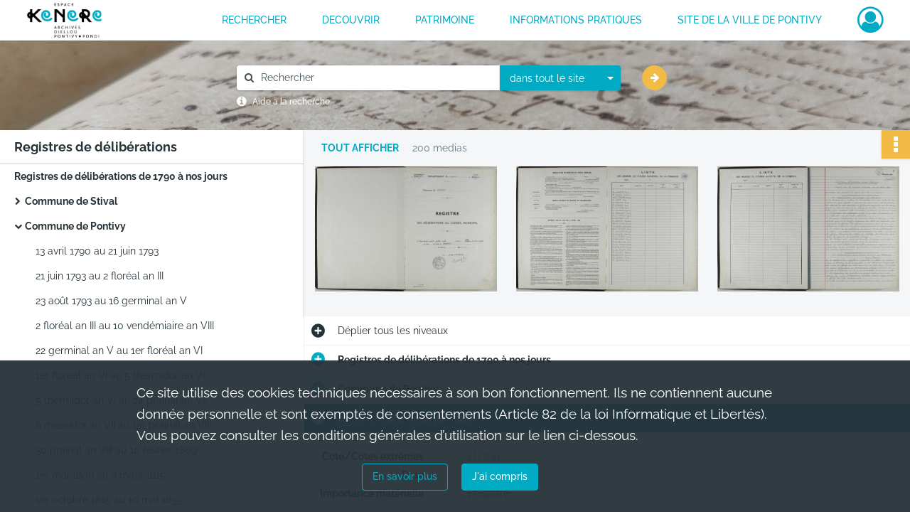

--- FILE ---
content_type: text/html; charset=UTF-8
request_url: https://archives.pontivy.fr/ark:/87553/3bhs6dq5lrj2
body_size: 5981
content:
<!DOCTYPE html>
<html lang="fr">
    <head data-captcha="none">
                    
        
        <meta charset="utf-8">
        <title>    26 février 1965 au 16 juin 1967
</title>

        <meta name="twitter:card" content="summary" /><meta property="og:url" content="https://archives.pontivy.fr/ark:/87553/3bhs6dq5lrj2" /><meta property="og:title" content="    26 février 1965 au 16 juin 1967
" /><meta property="og:image" content="https://archives.pontivy.fr/ark:/87553/3bhs6dq5lrj2/a5365002-3a7b-4e61-9a38-facfbad01aaf" /><meta name="twitter:site" content="@ArchivesPontivy" />
        <meta name="viewport" content="user-scalable=no, initial-scale=1, maximum-scale=1, minimum-scale=1, width=device-width, height=device-height"/>
        <meta name="format-detection" content="telephone=no" />

        
                    <link rel="apple-touch-icon" sizes="180x180" href="/assets/src/application/Custom/assets/static/front/favicons/apple-touch-icon.b2fb10c7c104b72e644a982fcb206240.png">
<link rel="icon" type="image/png" sizes="32x32" href="/assets/src/application/Custom/assets/static/front/favicons/favicon-32x32.2914eb6437e58a17681201ded8d828d2.png">
<link rel="icon" type="image/png" sizes="16x16" href="/assets/src/application/Custom/assets/static/front/favicons/favicon-16x16.10552ff949ca0e765e65e73ad65d48a9.png">
<link rel="manifest" href="/assets/src/application/Custom/assets/static/front/favicons/site.webmanifest.44fe19b82676cc49550804ef880e2e3e.json">
<link rel="mask-icon" href="/assets/src/application/Custom/assets/static/front/favicons/safari-pinned-tab.5131fba50e2b30b67931945261d79137.svg" color="#5bbad5">

<meta name="msapplication-TileColor" content="#da532c">
<meta name="theme-color" content="#ffffff">
        
        <link rel="stylesheet" type="text/css" href="/assets/assets/front/scss/common.6d137dff654588838818a22247fc3e81.css" />
        <link rel="stylesheet" type="text/css" href="/assets/assets/fonts/index.31b5c1038006a63162fc07056026b88e.css">

            
    <link rel="stylesheet" type="text/css" href="/assets/assets/front/scss/notice-complete.309cd04b7bea5636419aead7e90d7955.css" />

        <link rel="stylesheet" type="text/css" href="/assets/src/application/Custom/assets/src/scss/index.1c87b0f2893997ac4e7896e061ec4227.css" />
        <link rel="stylesheet" type="text/css" href="/assets/node_modules/@knight-lab/timelinejs/dist/css/timeline.4aafa9c57f79aa1cb4bc15c28ceea4bc.css" />

    </head>
    <body id="notice-complete">

                    <header id="header" role="banner">
    <div class="institutional-banner-desktop">
        

    </div>
    <div id="main-header">
        <a id="logo" href="/" title="Aller à la page d&#039;accueil">
    <img class="logo-desktop" src="/assets/src/application/Custom/assets/static/front/img/icono-logo/logo-header.bf5c6a36206dcda85f4c9558f611951a.svg" alt="Archives de Pontivy"/>

        
    <img class="logo-mobile" src="/assets/src/application/Custom/assets/static/front/img/icono-logo/logo-header.bf5c6a36206dcda85f4c9558f611951a.svg" alt="Archives de Pontivy"/>

    <span class="sr-only">Archives de Pontivy</span>
</a>
            
<nav id="main-menu" role="navigation">
            <ul aria-label="menu principal">
                                    <li><a
    href="/page/rechercher-dans-les-fonds"
    title="Aller à la page : &quot;RECHERCHER&quot;"
>RECHERCHER</a>
</li>
                                <li class="submenu-container"><a href="#">DECOUVRIR</a>
    <ul class="subnav">
                    <li><a
    href="/page/histoire-et-documents"
    title="Aller à la page : &quot;Histoire et documents&quot;"
>Histoire et documents</a>
</li>
                    <li><a
    href="/page/expositions"
    title="Aller à la page : &quot;Expositions&quot;"
>Expositions</a>
</li>
                    <li><a
    href="/page/offre-pedagogique"
    title="Aller à la page : &quot;Offre pédagogique&quot;"
>Offre pédagogique</a>
</li>
            </ul>
</li>
                                <li class="submenu-container"><a href="#">PATRIMOINE</a>
    <ul class="subnav">
                    <li><a
    href="/page/mise-en-ligne-de-la-collection-municipale"
    title="Aller à la page : &quot;Présentation du projet&quot;"
>Présentation du projet</a>
</li>
                    <li><a
    href="/page/bienvenue-sur-le-portail-des-collections-de-la-ville-de-pontivy-"
    title="Aller à la page : &quot;Portail des collections&quot;"
>Portail des collections</a>
</li>
            </ul>
</li>
                                <li class="submenu-container"><a href="#">INFORMATIONS PRATIQUES</a>
    <ul class="subnav">
                    <li><a
    href="/page/presentation"
    title="Aller à la page : &quot;Présentation des archives&quot;"
>Présentation des archives</a>
</li>
                    <li><a
    href="/page/nous-contacter-venir-aux-archives"
    title="Aller à la page : &quot;Nous contacter / Venir aux archives&quot;"
>Nous contacter / Venir aux archives</a>
</li>
                    <li><a
    href="/page/reutilisation-des-archives"
    title="Aller à la page : &quot;Réutilisation des archives&quot;"
>Réutilisation des archives</a>
</li>
            </ul>
</li>
                                <li><a
    href="https://ville-pontivy.bzh/" rel="noopener noreferrer" target="_blank"
    title="Aller à la page : &quot;Site de la ville de Pontivy&quot;"
>Site de la ville de Pontivy</a>
</li>
            
        </ul>
    </nav>
<nav id="burger-main-menu" class="left" role="navigation">
            <div>
            <label for="burger-sidebar" class="toggle" aria-label="Ouvrir le menu déroulant">
                <span class="sr-only">Ouvrir le menu déroulant</span>
                <span class="icon-bar"></span>
                <span class="icon-bar"></span>
                <span class="icon-bar"></span>
            </label>
            <input type="checkbox" id="burger-sidebar" class="sidebartoggler">

            <div class="page-wrap">
                <div class="sidebar">
                    <ul class="mainnav">
                                                <li><a
    href="/page/rechercher-dans-les-fonds"
    title="Aller à la page : &quot;RECHERCHER&quot;"
>RECHERCHER</a>
</li>
                                <li class="submenu-container"><a href="#">DECOUVRIR</a>
    <ul class="subnav">
                    <li><a
    href="/page/histoire-et-documents"
    title="Aller à la page : &quot;Histoire et documents&quot;"
>Histoire et documents</a>
</li>
                    <li><a
    href="/page/expositions"
    title="Aller à la page : &quot;Expositions&quot;"
>Expositions</a>
</li>
                    <li><a
    href="/page/offre-pedagogique"
    title="Aller à la page : &quot;Offre pédagogique&quot;"
>Offre pédagogique</a>
</li>
            </ul>
</li>
                                <li class="submenu-container"><a href="#">PATRIMOINE</a>
    <ul class="subnav">
                    <li><a
    href="/page/mise-en-ligne-de-la-collection-municipale"
    title="Aller à la page : &quot;Présentation du projet&quot;"
>Présentation du projet</a>
</li>
                    <li><a
    href="/page/bienvenue-sur-le-portail-des-collections-de-la-ville-de-pontivy-"
    title="Aller à la page : &quot;Portail des collections&quot;"
>Portail des collections</a>
</li>
            </ul>
</li>
                                <li class="submenu-container"><a href="#">INFORMATIONS PRATIQUES</a>
    <ul class="subnav">
                    <li><a
    href="/page/presentation"
    title="Aller à la page : &quot;Présentation des archives&quot;"
>Présentation des archives</a>
</li>
                    <li><a
    href="/page/nous-contacter-venir-aux-archives"
    title="Aller à la page : &quot;Nous contacter / Venir aux archives&quot;"
>Nous contacter / Venir aux archives</a>
</li>
                    <li><a
    href="/page/reutilisation-des-archives"
    title="Aller à la page : &quot;Réutilisation des archives&quot;"
>Réutilisation des archives</a>
</li>
            </ul>
</li>
                                <li><a
    href="https://ville-pontivy.bzh/" rel="noopener noreferrer" target="_blank"
    title="Aller à la page : &quot;Site de la ville de Pontivy&quot;"
>Site de la ville de Pontivy</a>
</li>
            
                    </ul>
                    

                </div>
            </div>
        </div>
    </nav>
<nav id="user-profile" role="navigation">
    <ul>
        <li class="user-profile submenu-container">
    <a href="/user/login?targetRoute=identifiers.front.ark.routing.external&amp;targetRouteParameters%5BarkUrlPath%5D=87553/3bhs6dq5lrj2" class="user-profile-icon-container" title="Mon espace personnel">
        <i class="fa fa-user-circle-o" aria-hidden="true"></i>
    </a>
    <ul class="subnav">
        <li>
            <a href="/user/login?targetRoute=identifiers.front.ark.routing.external&amp;targetRouteParameters%5BarkUrlPath%5D=87553/3bhs6dq5lrj2" title="Se connecter">Se connecter</a>
        </li>
                    <li>
                <a href="/register" title="S&#039;inscrire">S&#039;inscrire</a>
            </li>
            </ul>

</li>

    </ul>
</nav>
<nav id="burger-user-profile" class="right" role="navigation">
    <label for="profile-sidebar" class="toggle">
            <i class="fa fa-user-circle-o user-profile-icon " aria-hidden="true"></i>

    </label>
    <input type="checkbox" id="profile-sidebar" class="sidebartoggler">

    <div class="page-wrap">
        <div class="sidebar">
            <ul class="mainnav">
                    <li>
        <a href="/user/login?targetRoute=identifiers.front.ark.routing.external&amp;targetRouteParameters%5BarkUrlPath%5D=87553/3bhs6dq5lrj2" title="Se connecter">Se connecter</a>
    </li>
            <li>
            <a href="/register" title="S&#039;inscrire">S&#039;inscrire</a>
        </li>
    
            </ul>
        </div>
    </div>
</nav>


    </div>
</header>
        
        <a href="#page-top" id="scrollup" class="no-print" aria-label="Revenir en haut de la page">
            <i class="fa fa-angle-up"></i>
            <span class="sr-only">Revenir en haut de la page</span>
        </a>

        <div id="old-browsers" class="disclaimer">
    <div class="text">
        Ce portail est conçu pour être utilisé sur les navigateurs Chrome, Firefox, Safari et Edge. Pour une expérience optimale, nous vous invitons à utiliser l&#039;un de ces navigateurs.
    </div>
    <div class="buttons">
        <button type="button" class="btn btn-primary" id="old-browsers-accept">J&#039;ai compris</button>
    </div>
</div>

        <main role="main" id="page-top">

                                        
            
            <section class="section-search wide no-print" style="background-image:url(/images/fa0551f4-e363-448c-9bc4-aca4f52381cd_global_search_banner.png)">
    <div class="search-content clearfix" role="search">
        <form id="search" action="https://archives.pontivy.fr/search/results" method="GET" class="select-search">
            <div class="search-content-field clearfix">
                <i class="fal fa-search"></i>
                <label for="search-input">Moteur de recherche</label>
                <input type="text"
                       id="search-input"
                       name="q"
                       class="form-control"
                       placeholder="Rechercher"
                       value=""
                       required pattern=".*\S.*"
                       aria-label="Rechercher à travers le moteur de recherche"/>
            </div>
                        
                <div class="scope-select">
        <select name="scope" class="selectpicker" style="display: none">
            <option value="all" selected>dans tout le site</option>
            <option value="archival">dans les documents</option>
            <option value="page">dans les pages</option>
        </select>
    </div>

            <button type="submit" data-toggle="tooltip" data-placement="top" title="Rechercher" class="accent round fal fa-arrow-right"></button>
        </form>
        <form id="search-navigation" action="https://archives.pontivy.fr/search/results" method="GET">
                    </form>
    </div>

    <div class="help-search clearfix">
        <i class="fas fa-info-circle"></i>
        <a data-toggle="modal" data-target="#searchHelp" href="" title="Plus d&#039;informations sur l&#039;aide à la recherche">Aide à la recherche</a>
    </div>
    <div class="modal fade" data-url="/search/help" id="searchHelp" aria-hidden="true">
        <div class="modal-dialog" role="document">
            <div class="modal-content">
                <div class="modal-header">
                    <h2 class="modal-title">Aide à la recherche</h2>
                    <button type="button" class="close" data-dismiss="modal"><span aria-hidden="true">&times;</span></button>
                </div>
                <div class="modal-body"></div>
            </div>
        </div>
    </div>
</section>



            
                            
<aside class="alert-container row">
</aside>
            
            <div class="container">
                
<section class="notice clearfix row">
    <div class="col-4 list-notice">
        
    <h2 id="finding-aid" title="Registres de délibérations">Registres de délibérations</h2>
            <div id="classification-plan-navigation"
             data-url="https://archives.pontivy.fr/api/classificationPlan/v1/tree/ac6eb5bd-9884-4e06-ba5c-77aa36dca11e_24c96092-e5c3-43ce-9496-0fdd321a0baf"
             data-record-content-target="notice-content"
             data-current-node-id="ac6eb5bd-9884-4e06-ba5c-77aa36dca11e_24c96092-e5c3-43ce-9496-0fdd321a0baf"
        ></div>
    
    </div>
    <div id="notice-content" class="content-notice col-12 col-sm-8">
        
    
<div
    id="actionbar"
    data-bookmark-url="https://archives.pontivy.fr/user/api/v1/bookmark/record/3bhs6dq5lrj2"
    data-bookmark-data="{}"
    data-bookmark-list-url="https://archives.pontivy.fr/user/bookmarks"
    data-logged-in=""
        data-social="1"    data-print="1"
    data-bookmarked=""
    data-site-name="Archives de Pontivy"
    data-page-title="    26 février 1965 au 16 juin 1967
"
    data-share-mail-body="Bonjour,
Je vous recommande cette page :
https%3A%2F%2Farchives.pontivy.fr%2Fark%3A%2F87553%2F3bhs6dq5lrj2
Bonne consultation !
"
    ></div>



        
    
            <div class="img-notice">
            <p>
                                                        <a href="/ark:/87553/3bhs6dq5lrj2/fb341d99-826e-40e0-9b06-88f98bf4efeb" class="no-print bloc-media-sub-info" rel="noopener noreferrer" target="_blank">
                        Tout afficher
                    </a>
                                <span>
                                    200 medias

                            </span>
            </p>

            <ul>
                                    <li>
                        <a href="/ark:/87553/3bhs6dq5lrj2/a5365002-3a7b-4e61-9a38-facfbad01aaf" class="image-thumbnail" rel="noopener noreferrer" target="_blank">
                            <span class="qs">Afficher</span>
                            <img class="list-picture img-fluid" src="/images/a5365002-3a7b-4e61-9a38-facfbad01aaf_img-notice.jpg" alt="26 février 1965 au 16 juin 1967">
                        </a>
                    </li>
                                    <li>
                        <a href="/ark:/87553/3bhs6dq5lrj2/00dd17f9-e949-459f-8895-0a967425acf7" class="image-thumbnail" rel="noopener noreferrer" target="_blank">
                            <span class="qs">Afficher</span>
                            <img class="list-picture img-fluid" src="/images/00dd17f9-e949-459f-8895-0a967425acf7_img-notice.jpg" alt="26 février 1965 au 16 juin 1967">
                        </a>
                    </li>
                                    <li>
                        <a href="/ark:/87553/3bhs6dq5lrj2/1a276be2-6207-4a2a-ba36-f3e19bba138d" class="image-thumbnail" rel="noopener noreferrer" target="_blank">
                            <span class="qs">Afficher</span>
                            <img class="list-picture img-fluid" src="/images/1a276be2-6207-4a2a-ba36-f3e19bba138d_img-notice.jpg" alt="26 février 1965 au 16 juin 1967">
                        </a>
                    </li>
                            </ul>
        </div>
    

<div
    class="collapse-toggle-all show"
    data-parentRecords-fold="Replier"
    data-parentRecords-unfold="Déplier"
>
    <span>Déplier</span> tous les niveaux
</div>

    
<section class="notice-info notice-2">
    <div class="intitup
        collapsed                " data-target="#notice2"
        data-toggle="collapse"        aria-expanded="true">

                    <h2>    Registres de délibérations de 1790 à nos jours
</h2>
            </div>
    <div class="clearfix detail collapse-await " id="notice2" aria-expanded="true">
        <div class="groups">
            
    <div class="group">
                
            <div class="row ">
            <div class="attribut-col col-xl-3 col-lg-5 col-md-5 col-sm-5">
                <p class="attribut">Cote/Cotes extrêmes</p>
            </div>
            <div class="content-col col-xl-9 col-lg-7 col-md-7 col-sm-7 ">
                <div class="content">        <div class="read-more" data-more="Afficher plus" data-less="Afficher moins">1 D 500-595</div>
</div>
            </div>
        </div>
    

                                            
    

                                                                
            <div class="row ">
            <div class="attribut-col col-xl-3 col-lg-5 col-md-5 col-sm-5">
                <p class="attribut">Date</p>
            </div>
            <div class="content-col col-xl-9 col-lg-7 col-md-7 col-sm-7 ">
                <div class="content">        <div class="read-more" data-more="Afficher plus" data-less="Afficher moins"><span>1790-2010</span></div>
</div>
            </div>
        </div>
    


                
    


                
    


                                                    
            <div class="row ">
            <div class="attribut-col col-xl-3 col-lg-5 col-md-5 col-sm-5">
                <p class="attribut">Importance matérielle</p>
            </div>
            <div class="content-col col-xl-9 col-lg-7 col-md-7 col-sm-7 ">
                <div class="content">        <div class="read-more" data-more="Afficher plus" data-less="Afficher moins"><span>4,52 ml</span></div>
</div>
            </div>
        </div>
    

    
            
                    
    


                    
    


                    
    



                            
    

    
                    
    


                    
    



                            
    

    
                            
    

    
    </div>


    <div class="group">
                            
    

    
                            
    

    
                            
    

    
                                                    
            <div class="row ">
            <div class="attribut-col col-xl-3 col-lg-5 col-md-5 col-sm-5">
                <p class="attribut">Modalités d&#039;entrées</p>
            </div>
            <div class="content-col col-xl-9 col-lg-7 col-md-7 col-sm-7 ">
                <div class="content">        <div class="read-more" data-more="Afficher plus" data-less="Afficher moins"><p>Versement</p></div>
</div>
            </div>
        </div>
    

    
            
    </div>


    <div class="group">
                            
    

    
                            
    

    
                            
    

    
                                                    
            <div class="row ">
            <div class="attribut-col col-xl-3 col-lg-5 col-md-5 col-sm-5">
                <p class="attribut">Mode de classement</p>
            </div>
            <div class="content-col col-xl-9 col-lg-7 col-md-7 col-sm-7 ">
                <div class="content">        <div class="read-more" data-more="Afficher plus" data-less="Afficher moins"><p>Les registres de délibérations sont cotés en continu depuis la Révolution jusqu'à nos jours.</p></div>
</div>
            </div>
        </div>
    

    
            
    </div>


    <div class="group">
                                                    
            <div class="row ">
            <div class="attribut-col col-xl-3 col-lg-5 col-md-5 col-sm-5">
                <p class="attribut">Conditions d&#039;accès</p>
            </div>
            <div class="content-col col-xl-9 col-lg-7 col-md-7 col-sm-7 ">
                <div class="content">        <div class="read-more" data-more="Afficher plus" data-less="Afficher moins"><p>Les registres de délibérations manuscrits (1790-1970) ont été numérisés par la société Azentis en 2008 et 2009. Les vues numériques sont accessibles registre par registre depuis chacune des notices.</p></div>
</div>
            </div>
        </div>
    

    
            
                            
    

    
                            
    

    
                            
    

    
                            
    

    
    </div>


    <div class="group">
                            
    

    
                            
    

    
                                                    
            <div class="row ">
            <div class="attribut-col col-xl-3 col-lg-5 col-md-5 col-sm-5">
                <p class="attribut">Documents en relation</p>
            </div>
            <div class="content-col col-xl-9 col-lg-7 col-md-7 col-sm-7 ">
                <div class="content">        <div class="read-more" data-more="Afficher plus" data-less="Afficher moins"><p>Aux Archives municipales :</p><p>Registres de délibérations antérieurs à la Révolution BB 1 à BB 14.</p></div>
</div>
            </div>
        </div>
    

    
            
                            
    

    
                            
    

    
    </div>




        </div>
            </div>
</section>
    
<section class="notice-info notice-1">
    <div class="intitup
        collapsed                " data-target="#notice1"
        data-toggle="collapse"        aria-expanded="true">

                    <h2>    Commune de Pontivy
</h2>
            </div>
    <div class="clearfix detail collapse-await " id="notice1" aria-expanded="true">
        <div class="groups">
            
    <div class="group">
                
            <div class="row ">
            <div class="attribut-col col-xl-3 col-lg-5 col-md-5 col-sm-5">
                <p class="attribut">Cote/Cotes extrêmes</p>
            </div>
            <div class="content-col col-xl-9 col-lg-7 col-md-7 col-sm-7 ">
                <div class="content">        <div class="read-more" data-more="Afficher plus" data-less="Afficher moins">1 D 501-614</div>
</div>
            </div>
        </div>
    

                                            
    

                                                                
            <div class="row ">
            <div class="attribut-col col-xl-3 col-lg-5 col-md-5 col-sm-5">
                <p class="attribut">Date</p>
            </div>
            <div class="content-col col-xl-9 col-lg-7 col-md-7 col-sm-7 ">
                <div class="content">        <div class="read-more" data-more="Afficher plus" data-less="Afficher moins"><span>1790-2017</span></div>
</div>
            </div>
        </div>
    


                
    


                
    


                                                    
            <div class="row ">
            <div class="attribut-col col-xl-3 col-lg-5 col-md-5 col-sm-5">
                <p class="attribut">Importance matérielle</p>
            </div>
            <div class="content-col col-xl-9 col-lg-7 col-md-7 col-sm-7 ">
                <div class="content">        <div class="read-more" data-more="Afficher plus" data-less="Afficher moins"><span>86 registres</span></div>
</div>
            </div>
        </div>
    

    
            
                    
    


                    
    


                    
    



                            
    

    
                    
    


                    
    



                            
    

    
                            
    

    
    </div>












    <div class="group">
        
                                                                                                                
            <div class="row ">
            <div class="attribut-col col-xl-3 col-lg-5 col-md-5 col-sm-5">
                <p class="attribut">Mots clés lieux</p>
            </div>
            <div class="content-col col-xl-9 col-lg-7 col-md-7 col-sm-7 ">
                <div class="content">        <div class="read-more" data-more="Afficher plus" data-less="Afficher moins"><a href="/search/results?target=controlledAccessGeographicName&amp;keyword=Pontivy%20%28Morbihan%29" title='Rechercher "Pontivy (Morbihan)"'>Pontivy (Morbihan)</a></div>
</div>
            </div>
        </div>
    

        
                                                            
    

        
                                                            
    

        
                                                            
    

        
                                                            
    

        
                                                            
    


                
                                                                                    
    


        
                                                            
    

        
                                                            
    

        
                                                            
    


    </div>
        </div>
            </div>
</section>

<section class="notice-info notice-0">
    <div class="intitup
                        " data-target="#notice0"
        data-toggle="collapse"        aria-expanded="true">

                    <h2>    26 février 1965 au 16 juin 1967
</h2>
            </div>
    <div class="clearfix detail collapse-await show" id="notice0" aria-expanded="true">
        <div class="groups">
            
    <div class="group">
                
            <div class="row ">
            <div class="attribut-col col-xl-3 col-lg-5 col-md-5 col-sm-5">
                <p class="attribut">Cote/Cotes extrêmes</p>
            </div>
            <div class="content-col col-xl-9 col-lg-7 col-md-7 col-sm-7 ">
                <div class="content">        <div class="read-more" data-more="Afficher plus" data-less="Afficher moins">1 D 530</div>
</div>
            </div>
        </div>
    

                                            
    

                                                                
            <div class="row ">
            <div class="attribut-col col-xl-3 col-lg-5 col-md-5 col-sm-5">
                <p class="attribut">Date</p>
            </div>
            <div class="content-col col-xl-9 col-lg-7 col-md-7 col-sm-7 ">
                <div class="content">        <div class="read-more" data-more="Afficher plus" data-less="Afficher moins"><span>1965-1967</span></div>
</div>
            </div>
        </div>
    


                
    


                
    


                                                    
            <div class="row ">
            <div class="attribut-col col-xl-3 col-lg-5 col-md-5 col-sm-5">
                <p class="attribut">Importance matérielle</p>
            </div>
            <div class="content-col col-xl-9 col-lg-7 col-md-7 col-sm-7 ">
                <div class="content">        <div class="read-more" data-more="Afficher plus" data-less="Afficher moins"><span>1 registre</span></div>
</div>
            </div>
        </div>
    

    
            
                    
    


                    
    


                    
    



                            
    

    
                    
    


                    
    



                            
    

    
                            
    

    
    </div>












        </div>
                                <div class="record-actions">
    </div>
    
            </div>
</section>

    </div>
</section>

            </div>

        </main>

                        
    <footer id="footer" role="contentinfo">
                                
                                <div class="container default">
        <div class="row">
                            <div class="header-footer-col col-md-3 col-lg-3 header-footer-align-left">
                                            <span class="heading">NOUS CONTACTER</span>
                    
                    <div class="mt-2">
    <p class="mb-0"><b>Archives municipales de Pontivy</b></p>
    <p class="mb-0">Espace KENERE</p>
    <p class="mb-0">34, bis rue du Général de Gaulle</p>
    <p class="mb-0">56300 Pontivy</p>
</div>
<div class="mt-2">
    <i class="fa fa-phone" aria-label="Téléphone" aria-hidden="true"></i> 02 97 39 49 11
</div>
<div class="mt-2">
    <i class="fa fa-envelope" aria-label="Courriel" aria-hidden="true"></i> archives.kenere@ville-pontivy.bzh
</div>

                </div>
                            <div class="header-footer-col col-md-3 col-lg-3 header-footer-align-left">
                                            <span class="heading">NOUS SUIVRE</span>
                    
                    <ul class="links">
            <li class="link
">
        <a href="https://twitter.com/ArchivesPontivy"
         title="Twitter"                      rel="noopener noreferrer"            target="_blank"
            >
                    <i class="nf nf-x-twitter-square nf-2x" aria-hidden="true"></i>
                            Twitter
            </a>
    </li>
            <li class="link
">
        <a href="https://www.facebook.com/espacekenere"
         title="Facebook"                      rel="noopener noreferrer"            target="_blank"
            >
                    <i class="nf nf-facebook-square nf-2x" aria-hidden="true"></i>
                            Facebook
            </a>
    </li>
    </ul>
                </div>
                            <div class="header-footer-col col-md-3 col-lg-3 header-footer-align-left">
                    
                    
    <a href="https://ville-pontivy.bzh"
                             rel="noopener noreferrer"            target="_blank"
            >
            <img
        src="/assets/src/application/Custom/assets/static/front/img/icono-logo/logo-footer.3bd9a597aa175cc7f221800eed65263a.svg"
                alt="Ville de Pontivy"    />

    </a>
                </div>
                    </div>
    </div>

                                                            <div class="container institutional">
        <div class="row">
                            <div class="header-footer-col col-md-12 col-lg-12 header-footer-align-center">
                    
                    <ul class="links">
            <li class="link
">
        <a href="/page/conditions-generales-d-utilisation"
         title="Mentions légales"             >
                            Mentions légales
            </a>
    </li>
            <li class="link
">
        <a href="/page/conditions-generales-d-utilisation"
         title="Politique de confidentialité"             >
                            Politique de confidentialité
            </a>
    </li>
            <li class="link
">
        <a href="/page/conditions-generales-d-utilisation"
         title="Conditions Générales d&#039;Utilisation"             >
                            Conditions Générales d&#039;Utilisation
            </a>
    </li>
            <li class="link
">
        <a href="/page/credits"
         title="Crédits"             >
                            Credits
            </a>
    </li>
            <li class="link
">
        <a href="/page/accessibilite"
         title="Accessibilité"             >
                            Accessibilité
            </a>
    </li>
    </ul>
                </div>
                    </div>
    </div>

                        </footer>
        
                                    <script src="/assets/common.561aa4e00dd5800d1a92.js"></script>
                            <script src="/assets/vendor.front.3dc8736acbf7fa94e42b.js"></script>
                            <script src="/assets/front.2bbd9f26f368577f8ffa.js"></script>
                    
        <div id="rgpd-infos"
     class="disclaimer"
     >
    <div class="text">
        <p>
            Ce site utilise des <span lang="en">cookies</span> techniques nécessaires à son bon fonctionnement. Ils ne contiennent aucune donnée personnelle et sont exemptés de consentements (Article 82 de la loi Informatique et Libertés).
        </p>
        <p>
                            Vous pouvez consulter les conditions générales d’utilisation sur le lien ci-dessous.
                    </p>
    </div>
    <div class="buttons">
                                    <a href="/page/conditions-generales-d-utilisation" rel="noopener noreferrer" target="_blank">
            <button type="button" class="btn btn-secondary" title="En savoir plus sur les conditions générales d&#039;utilisation">En savoir plus</button>
        </a>
        <button type="button" class="btn btn-primary" id="rgpd-infos-understand">J&#039;ai compris</button>
    </div>

</div>
        
    </body>
</html>


--- FILE ---
content_type: text/css
request_url: https://archives.pontivy.fr/assets/src/application/Custom/assets/src/scss/index.1c87b0f2893997ac4e7896e061ec4227.css
body_size: 378
content:
@font-face{font-family:Raleway;font-weight:300;src:url(/assets/src/application/Custom/assets/src/scss/fonts/webfonts/Raleway/Raleway-Light.a36750fa9f5530b0c2760267df04ae37.ttf) format("truetype")}@font-face{font-family:Raleway;font-weight:400;src:url(/assets/src/application/Custom/assets/src/scss/fonts/webfonts/Raleway/Raleway-Regular.d95649da7dfb965a289ac29105ce8771.ttf) format("truetype")}@font-face{font-family:Raleway;font-weight:500;src:url(/assets/src/application/Custom/assets/src/scss/fonts/webfonts/Raleway/Raleway-Medium.0c8c5471e4a8bfe0f6167f56bcf1e2d3.ttf) format("truetype")}@font-face{font-family:Raleway;font-weight:700;src:url(/assets/src/application/Custom/assets/src/scss/fonts/webfonts/Raleway/Raleway-Bold.21c82294041b1504a5cbe4f566c8acd6.ttf) format("truetype")}footer .container.default .row .header-footer-col .heading{font-weight:700}@media only screen and (max-width:768px){footer .container.institutional .row .header-footer-col .links li.link{display:block}}